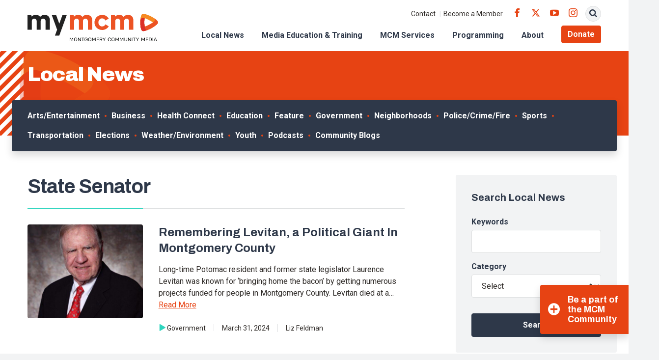

--- FILE ---
content_type: text/html; charset=UTF-8
request_url: https://www.mymcmedia.org/tag/state-senator/
body_size: 15960
content:
<!DOCTYPE html>
<html lang="en" class="no-js">

<head>
  <meta charset="utf-8">
  <meta name="viewport" content="width=device-width, initial-scale=1, shrink-to-fit=no">
  <meta name="format-detection" content="telephone=no">

  <link rel="apple-touch-icon" sizes="180x180" href="https://s38408.pcdn.co/wp-content/themes/mymcmedia/src/favicons/apple-touch-icon.png">
  <link rel="icon" type="image/png" sizes="32x32" href="https://s38408.pcdn.co/wp-content/themes/mymcmedia/src/favicons/favicon-32x32.png">
  <link rel="icon" type="image/png" sizes="16x16" href="https://s38408.pcdn.co/wp-content/themes/mymcmedia/src/favicons/favicon-16x16.png">
  <link rel="shortcut icon" href="https://s38408.pcdn.co/wp-content/themes/mymcmedia/src/favicons/favicon.ico">
  <link rel="manifest" href="https://s38408.pcdn.co/wp-content/themes/mymcmedia/src/favicons/site.webmanifest">
  <link rel="mask-icon" href="https://s38408.pcdn.co/wp-content/themes/mymcmedia/src/favicons/safari-pinned-tab.svg" color="#E74313">
  <meta name="msapplication-TileImage" content="https://s38408.pcdn.co/wp-content/themes/mymcmedia/src/favicons/mstile-150x150.png">
  <meta name="msapplication-TileColor" content="#ffffff">
  <meta name="theme-color" content="#ffffff">

  <!-- Google Analytics -->
  <script>
    (function(i, s, o, g, r, a, m) {
      i['GoogleAnalyticsObject'] = r;
      i[r] = i[r] || function() {
        (i[r].q = i[r].q || []).push(arguments)
      }, i[r].l = 1 * new Date();
      a = s.createElement(o),
        m = s.getElementsByTagName(o)[0];
      a.async = 1;
      a.src = g;
      m.parentNode.insertBefore(a, m)
    })(window, document, 'script', '//www.google-analytics.com/analytics.js', 'ga');

    ga('create', 'UA-24746278-1', 'auto');
    ga('send', 'pageview');
  </script>

  <meta name='robots' content='index, follow, max-image-preview:large, max-snippet:-1, max-video-preview:-1' />
	<style>img:is([sizes="auto" i], [sizes^="auto," i]) { contain-intrinsic-size: 3000px 1500px }</style>
	
	<!-- This site is optimized with the Yoast SEO Premium plugin v26.8 (Yoast SEO v26.8) - https://yoast.com/product/yoast-seo-premium-wordpress/ -->
	<title>State Senator Archives - Montgomery Community Media</title>
	<link rel="canonical" href="https://www.mymcmedia.org/tag/state-senator/" />
	<meta property="og:locale" content="en_US" />
	<meta property="og:type" content="article" />
	<meta property="og:title" content="State Senator Archives" />
	<meta property="og:url" content="https://www.mymcmedia.org/tag/state-senator/" />
	<meta property="og:site_name" content="Montgomery Community Media" />
	<meta name="twitter:card" content="summary_large_image" />
	<script type="application/ld+json" class="yoast-schema-graph">{"@context":"https://schema.org","@graph":[{"@type":"CollectionPage","@id":"https://www.mymcmedia.org/tag/state-senator/","url":"https://www.mymcmedia.org/tag/state-senator/","name":"State Senator Archives - Montgomery Community Media","isPartOf":{"@id":"https://www.mymcmedia.org/#website"},"primaryImageOfPage":{"@id":"https://www.mymcmedia.org/tag/state-senator/#primaryimage"},"image":{"@id":"https://www.mymcmedia.org/tag/state-senator/#primaryimage"},"thumbnailUrl":"https://s38408.pcdn.co/wp-content/uploads/2024/03/image-6.jpeg","breadcrumb":{"@id":"https://www.mymcmedia.org/tag/state-senator/#breadcrumb"},"inLanguage":"en-US"},{"@type":"ImageObject","inLanguage":"en-US","@id":"https://www.mymcmedia.org/tag/state-senator/#primaryimage","url":"https://s38408.pcdn.co/wp-content/uploads/2024/03/image-6.jpeg","contentUrl":"https://s38408.pcdn.co/wp-content/uploads/2024/03/image-6.jpeg","width":500,"height":500},{"@type":"BreadcrumbList","@id":"https://www.mymcmedia.org/tag/state-senator/#breadcrumb","itemListElement":[{"@type":"ListItem","position":1,"name":"Home","item":"https://www.mymcmedia.org/"},{"@type":"ListItem","position":2,"name":"State Senator"}]},{"@type":"WebSite","@id":"https://www.mymcmedia.org/#website","url":"https://www.mymcmedia.org/","name":"Montgomery Community Media","description":"Indpendent, nonprofit organization providing access to public meda to Montgomery County residents.","potentialAction":[{"@type":"SearchAction","target":{"@type":"EntryPoint","urlTemplate":"https://www.mymcmedia.org/?s={search_term_string}"},"query-input":{"@type":"PropertyValueSpecification","valueRequired":true,"valueName":"search_term_string"}}],"inLanguage":"en-US"}]}</script>
	<!-- / Yoast SEO Premium plugin. -->


<link rel='dns-prefetch' href='//www.googletagmanager.com' />
<link rel='dns-prefetch' href='//fonts.googleapis.com' />
<link rel="alternate" type="application/rss+xml" title="Montgomery Community Media &raquo; State Senator Tag Feed" href="https://www.mymcmedia.org/tag/state-senator/feed/" />
<script type="text/javascript">
/* <![CDATA[ */
window._wpemojiSettings = {"baseUrl":"https:\/\/s.w.org\/images\/core\/emoji\/16.0.1\/72x72\/","ext":".png","svgUrl":"https:\/\/s.w.org\/images\/core\/emoji\/16.0.1\/svg\/","svgExt":".svg","source":{"concatemoji":"https:\/\/s38408.pcdn.co\/wp-includes\/js\/wp-emoji-release.min.js?ver=6.8.3"}};
/*! This file is auto-generated */
!function(s,n){var o,i,e;function c(e){try{var t={supportTests:e,timestamp:(new Date).valueOf()};sessionStorage.setItem(o,JSON.stringify(t))}catch(e){}}function p(e,t,n){e.clearRect(0,0,e.canvas.width,e.canvas.height),e.fillText(t,0,0);var t=new Uint32Array(e.getImageData(0,0,e.canvas.width,e.canvas.height).data),a=(e.clearRect(0,0,e.canvas.width,e.canvas.height),e.fillText(n,0,0),new Uint32Array(e.getImageData(0,0,e.canvas.width,e.canvas.height).data));return t.every(function(e,t){return e===a[t]})}function u(e,t){e.clearRect(0,0,e.canvas.width,e.canvas.height),e.fillText(t,0,0);for(var n=e.getImageData(16,16,1,1),a=0;a<n.data.length;a++)if(0!==n.data[a])return!1;return!0}function f(e,t,n,a){switch(t){case"flag":return n(e,"\ud83c\udff3\ufe0f\u200d\u26a7\ufe0f","\ud83c\udff3\ufe0f\u200b\u26a7\ufe0f")?!1:!n(e,"\ud83c\udde8\ud83c\uddf6","\ud83c\udde8\u200b\ud83c\uddf6")&&!n(e,"\ud83c\udff4\udb40\udc67\udb40\udc62\udb40\udc65\udb40\udc6e\udb40\udc67\udb40\udc7f","\ud83c\udff4\u200b\udb40\udc67\u200b\udb40\udc62\u200b\udb40\udc65\u200b\udb40\udc6e\u200b\udb40\udc67\u200b\udb40\udc7f");case"emoji":return!a(e,"\ud83e\udedf")}return!1}function g(e,t,n,a){var r="undefined"!=typeof WorkerGlobalScope&&self instanceof WorkerGlobalScope?new OffscreenCanvas(300,150):s.createElement("canvas"),o=r.getContext("2d",{willReadFrequently:!0}),i=(o.textBaseline="top",o.font="600 32px Arial",{});return e.forEach(function(e){i[e]=t(o,e,n,a)}),i}function t(e){var t=s.createElement("script");t.src=e,t.defer=!0,s.head.appendChild(t)}"undefined"!=typeof Promise&&(o="wpEmojiSettingsSupports",i=["flag","emoji"],n.supports={everything:!0,everythingExceptFlag:!0},e=new Promise(function(e){s.addEventListener("DOMContentLoaded",e,{once:!0})}),new Promise(function(t){var n=function(){try{var e=JSON.parse(sessionStorage.getItem(o));if("object"==typeof e&&"number"==typeof e.timestamp&&(new Date).valueOf()<e.timestamp+604800&&"object"==typeof e.supportTests)return e.supportTests}catch(e){}return null}();if(!n){if("undefined"!=typeof Worker&&"undefined"!=typeof OffscreenCanvas&&"undefined"!=typeof URL&&URL.createObjectURL&&"undefined"!=typeof Blob)try{var e="postMessage("+g.toString()+"("+[JSON.stringify(i),f.toString(),p.toString(),u.toString()].join(",")+"));",a=new Blob([e],{type:"text/javascript"}),r=new Worker(URL.createObjectURL(a),{name:"wpTestEmojiSupports"});return void(r.onmessage=function(e){c(n=e.data),r.terminate(),t(n)})}catch(e){}c(n=g(i,f,p,u))}t(n)}).then(function(e){for(var t in e)n.supports[t]=e[t],n.supports.everything=n.supports.everything&&n.supports[t],"flag"!==t&&(n.supports.everythingExceptFlag=n.supports.everythingExceptFlag&&n.supports[t]);n.supports.everythingExceptFlag=n.supports.everythingExceptFlag&&!n.supports.flag,n.DOMReady=!1,n.readyCallback=function(){n.DOMReady=!0}}).then(function(){return e}).then(function(){var e;n.supports.everything||(n.readyCallback(),(e=n.source||{}).concatemoji?t(e.concatemoji):e.wpemoji&&e.twemoji&&(t(e.twemoji),t(e.wpemoji)))}))}((window,document),window._wpemojiSettings);
/* ]]> */
</script>
<style id='wp-emoji-styles-inline-css' type='text/css'>

	img.wp-smiley, img.emoji {
		display: inline !important;
		border: none !important;
		box-shadow: none !important;
		height: 1em !important;
		width: 1em !important;
		margin: 0 0.07em !important;
		vertical-align: -0.1em !important;
		background: none !important;
		padding: 0 !important;
	}
</style>
<link rel='stylesheet' id='wp-block-library-css' href='https://s38408.pcdn.co/wp-includes/css/dist/block-library/style.min.css?ver=6.8.3' type='text/css' media='all' />
<style id='classic-theme-styles-inline-css' type='text/css'>
/*! This file is auto-generated */
.wp-block-button__link{color:#fff;background-color:#32373c;border-radius:9999px;box-shadow:none;text-decoration:none;padding:calc(.667em + 2px) calc(1.333em + 2px);font-size:1.125em}.wp-block-file__button{background:#32373c;color:#fff;text-decoration:none}
</style>
<style id='widget-for-eventbrite-api-display-eventbrite-events-style-inline-css' type='text/css'>


</style>
<style id='global-styles-inline-css' type='text/css'>
:root{--wp--preset--aspect-ratio--square: 1;--wp--preset--aspect-ratio--4-3: 4/3;--wp--preset--aspect-ratio--3-4: 3/4;--wp--preset--aspect-ratio--3-2: 3/2;--wp--preset--aspect-ratio--2-3: 2/3;--wp--preset--aspect-ratio--16-9: 16/9;--wp--preset--aspect-ratio--9-16: 9/16;--wp--preset--color--black: #000000;--wp--preset--color--cyan-bluish-gray: #abb8c3;--wp--preset--color--white: #ffffff;--wp--preset--color--pale-pink: #f78da7;--wp--preset--color--vivid-red: #cf2e2e;--wp--preset--color--luminous-vivid-orange: #ff6900;--wp--preset--color--luminous-vivid-amber: #fcb900;--wp--preset--color--light-green-cyan: #7bdcb5;--wp--preset--color--vivid-green-cyan: #00d084;--wp--preset--color--pale-cyan-blue: #8ed1fc;--wp--preset--color--vivid-cyan-blue: #0693e3;--wp--preset--color--vivid-purple: #9b51e0;--wp--preset--gradient--vivid-cyan-blue-to-vivid-purple: linear-gradient(135deg,rgba(6,147,227,1) 0%,rgb(155,81,224) 100%);--wp--preset--gradient--light-green-cyan-to-vivid-green-cyan: linear-gradient(135deg,rgb(122,220,180) 0%,rgb(0,208,130) 100%);--wp--preset--gradient--luminous-vivid-amber-to-luminous-vivid-orange: linear-gradient(135deg,rgba(252,185,0,1) 0%,rgba(255,105,0,1) 100%);--wp--preset--gradient--luminous-vivid-orange-to-vivid-red: linear-gradient(135deg,rgba(255,105,0,1) 0%,rgb(207,46,46) 100%);--wp--preset--gradient--very-light-gray-to-cyan-bluish-gray: linear-gradient(135deg,rgb(238,238,238) 0%,rgb(169,184,195) 100%);--wp--preset--gradient--cool-to-warm-spectrum: linear-gradient(135deg,rgb(74,234,220) 0%,rgb(151,120,209) 20%,rgb(207,42,186) 40%,rgb(238,44,130) 60%,rgb(251,105,98) 80%,rgb(254,248,76) 100%);--wp--preset--gradient--blush-light-purple: linear-gradient(135deg,rgb(255,206,236) 0%,rgb(152,150,240) 100%);--wp--preset--gradient--blush-bordeaux: linear-gradient(135deg,rgb(254,205,165) 0%,rgb(254,45,45) 50%,rgb(107,0,62) 100%);--wp--preset--gradient--luminous-dusk: linear-gradient(135deg,rgb(255,203,112) 0%,rgb(199,81,192) 50%,rgb(65,88,208) 100%);--wp--preset--gradient--pale-ocean: linear-gradient(135deg,rgb(255,245,203) 0%,rgb(182,227,212) 50%,rgb(51,167,181) 100%);--wp--preset--gradient--electric-grass: linear-gradient(135deg,rgb(202,248,128) 0%,rgb(113,206,126) 100%);--wp--preset--gradient--midnight: linear-gradient(135deg,rgb(2,3,129) 0%,rgb(40,116,252) 100%);--wp--preset--font-size--small: 13px;--wp--preset--font-size--medium: 20px;--wp--preset--font-size--large: 36px;--wp--preset--font-size--x-large: 42px;--wp--preset--spacing--20: 0.44rem;--wp--preset--spacing--30: 0.67rem;--wp--preset--spacing--40: 1rem;--wp--preset--spacing--50: 1.5rem;--wp--preset--spacing--60: 2.25rem;--wp--preset--spacing--70: 3.38rem;--wp--preset--spacing--80: 5.06rem;--wp--preset--shadow--natural: 6px 6px 9px rgba(0, 0, 0, 0.2);--wp--preset--shadow--deep: 12px 12px 50px rgba(0, 0, 0, 0.4);--wp--preset--shadow--sharp: 6px 6px 0px rgba(0, 0, 0, 0.2);--wp--preset--shadow--outlined: 6px 6px 0px -3px rgba(255, 255, 255, 1), 6px 6px rgba(0, 0, 0, 1);--wp--preset--shadow--crisp: 6px 6px 0px rgba(0, 0, 0, 1);}:where(.is-layout-flex){gap: 0.5em;}:where(.is-layout-grid){gap: 0.5em;}body .is-layout-flex{display: flex;}.is-layout-flex{flex-wrap: wrap;align-items: center;}.is-layout-flex > :is(*, div){margin: 0;}body .is-layout-grid{display: grid;}.is-layout-grid > :is(*, div){margin: 0;}:where(.wp-block-columns.is-layout-flex){gap: 2em;}:where(.wp-block-columns.is-layout-grid){gap: 2em;}:where(.wp-block-post-template.is-layout-flex){gap: 1.25em;}:where(.wp-block-post-template.is-layout-grid){gap: 1.25em;}.has-black-color{color: var(--wp--preset--color--black) !important;}.has-cyan-bluish-gray-color{color: var(--wp--preset--color--cyan-bluish-gray) !important;}.has-white-color{color: var(--wp--preset--color--white) !important;}.has-pale-pink-color{color: var(--wp--preset--color--pale-pink) !important;}.has-vivid-red-color{color: var(--wp--preset--color--vivid-red) !important;}.has-luminous-vivid-orange-color{color: var(--wp--preset--color--luminous-vivid-orange) !important;}.has-luminous-vivid-amber-color{color: var(--wp--preset--color--luminous-vivid-amber) !important;}.has-light-green-cyan-color{color: var(--wp--preset--color--light-green-cyan) !important;}.has-vivid-green-cyan-color{color: var(--wp--preset--color--vivid-green-cyan) !important;}.has-pale-cyan-blue-color{color: var(--wp--preset--color--pale-cyan-blue) !important;}.has-vivid-cyan-blue-color{color: var(--wp--preset--color--vivid-cyan-blue) !important;}.has-vivid-purple-color{color: var(--wp--preset--color--vivid-purple) !important;}.has-black-background-color{background-color: var(--wp--preset--color--black) !important;}.has-cyan-bluish-gray-background-color{background-color: var(--wp--preset--color--cyan-bluish-gray) !important;}.has-white-background-color{background-color: var(--wp--preset--color--white) !important;}.has-pale-pink-background-color{background-color: var(--wp--preset--color--pale-pink) !important;}.has-vivid-red-background-color{background-color: var(--wp--preset--color--vivid-red) !important;}.has-luminous-vivid-orange-background-color{background-color: var(--wp--preset--color--luminous-vivid-orange) !important;}.has-luminous-vivid-amber-background-color{background-color: var(--wp--preset--color--luminous-vivid-amber) !important;}.has-light-green-cyan-background-color{background-color: var(--wp--preset--color--light-green-cyan) !important;}.has-vivid-green-cyan-background-color{background-color: var(--wp--preset--color--vivid-green-cyan) !important;}.has-pale-cyan-blue-background-color{background-color: var(--wp--preset--color--pale-cyan-blue) !important;}.has-vivid-cyan-blue-background-color{background-color: var(--wp--preset--color--vivid-cyan-blue) !important;}.has-vivid-purple-background-color{background-color: var(--wp--preset--color--vivid-purple) !important;}.has-black-border-color{border-color: var(--wp--preset--color--black) !important;}.has-cyan-bluish-gray-border-color{border-color: var(--wp--preset--color--cyan-bluish-gray) !important;}.has-white-border-color{border-color: var(--wp--preset--color--white) !important;}.has-pale-pink-border-color{border-color: var(--wp--preset--color--pale-pink) !important;}.has-vivid-red-border-color{border-color: var(--wp--preset--color--vivid-red) !important;}.has-luminous-vivid-orange-border-color{border-color: var(--wp--preset--color--luminous-vivid-orange) !important;}.has-luminous-vivid-amber-border-color{border-color: var(--wp--preset--color--luminous-vivid-amber) !important;}.has-light-green-cyan-border-color{border-color: var(--wp--preset--color--light-green-cyan) !important;}.has-vivid-green-cyan-border-color{border-color: var(--wp--preset--color--vivid-green-cyan) !important;}.has-pale-cyan-blue-border-color{border-color: var(--wp--preset--color--pale-cyan-blue) !important;}.has-vivid-cyan-blue-border-color{border-color: var(--wp--preset--color--vivid-cyan-blue) !important;}.has-vivid-purple-border-color{border-color: var(--wp--preset--color--vivid-purple) !important;}.has-vivid-cyan-blue-to-vivid-purple-gradient-background{background: var(--wp--preset--gradient--vivid-cyan-blue-to-vivid-purple) !important;}.has-light-green-cyan-to-vivid-green-cyan-gradient-background{background: var(--wp--preset--gradient--light-green-cyan-to-vivid-green-cyan) !important;}.has-luminous-vivid-amber-to-luminous-vivid-orange-gradient-background{background: var(--wp--preset--gradient--luminous-vivid-amber-to-luminous-vivid-orange) !important;}.has-luminous-vivid-orange-to-vivid-red-gradient-background{background: var(--wp--preset--gradient--luminous-vivid-orange-to-vivid-red) !important;}.has-very-light-gray-to-cyan-bluish-gray-gradient-background{background: var(--wp--preset--gradient--very-light-gray-to-cyan-bluish-gray) !important;}.has-cool-to-warm-spectrum-gradient-background{background: var(--wp--preset--gradient--cool-to-warm-spectrum) !important;}.has-blush-light-purple-gradient-background{background: var(--wp--preset--gradient--blush-light-purple) !important;}.has-blush-bordeaux-gradient-background{background: var(--wp--preset--gradient--blush-bordeaux) !important;}.has-luminous-dusk-gradient-background{background: var(--wp--preset--gradient--luminous-dusk) !important;}.has-pale-ocean-gradient-background{background: var(--wp--preset--gradient--pale-ocean) !important;}.has-electric-grass-gradient-background{background: var(--wp--preset--gradient--electric-grass) !important;}.has-midnight-gradient-background{background: var(--wp--preset--gradient--midnight) !important;}.has-small-font-size{font-size: var(--wp--preset--font-size--small) !important;}.has-medium-font-size{font-size: var(--wp--preset--font-size--medium) !important;}.has-large-font-size{font-size: var(--wp--preset--font-size--large) !important;}.has-x-large-font-size{font-size: var(--wp--preset--font-size--x-large) !important;}
:where(.wp-block-post-template.is-layout-flex){gap: 1.25em;}:where(.wp-block-post-template.is-layout-grid){gap: 1.25em;}
:where(.wp-block-columns.is-layout-flex){gap: 2em;}:where(.wp-block-columns.is-layout-grid){gap: 2em;}
:root :where(.wp-block-pullquote){font-size: 1.5em;line-height: 1.6;}
</style>
<link rel='stylesheet' id='finalTilesGallery_stylesheet-css' href='https://s38408.pcdn.co/wp-content/plugins/final-tiles-grid-gallery-lite/scripts/ftg.css?ver=3.6.10' type='text/css' media='all' />
<link rel='stylesheet' id='fontawesome_stylesheet-css' href='https://s38408.pcdn.co/wp-content/plugins/final-tiles-grid-gallery-lite/fonts/font-awesome/css/font-awesome.min.css?ver=6.8.3' type='text/css' media='all' />
<link rel='stylesheet' id='wooslider-flexslider-css' href='https://s38408.pcdn.co/wp-content/plugins/wooslider/assets/css/flexslider.css?ver=2.0.1' type='text/css' media='all' />
<link rel='stylesheet' id='wooslider-common-css' href='https://s38408.pcdn.co/wp-content/plugins/wooslider/assets/css/style.css?ver=2.0.1' type='text/css' media='all' />
<link rel='stylesheet' id='widget-for-eventbrite-api-css' href='https://s38408.pcdn.co/wp-content/plugins/widget-for-eventbrite-api/frontend/css/frontend.css?ver=6.5.3' type='text/css' media='all' />
<link rel='stylesheet' id='google-fonts-css' href='https://fonts.googleapis.com/css2?family=Archivo:ital,wght@0,400;0,700;0,900;1,400;1,700;1,900&#038;family=Roboto:ital,wght@0,400;0,500;0,700;1,400;1,500;1,700&#038;display=swap' type='text/css' media='all' />
<link rel='stylesheet' id='icomoon-css' href='https://s38408.pcdn.co/wp-content/themes/mymcmedia/src/fonts/icomoon/style.css?ver=6.8.3' type='text/css' media='all' />
<link rel='stylesheet' id='style-css' href='https://s38408.pcdn.co/wp-content/themes/mymcmedia/dist/css/style.css?ver=20230307-214111' type='text/css' media='all' />
<link rel='stylesheet' id='simcal-qtip-css' href='https://s38408.pcdn.co/wp-content/plugins/google-calendar-events/assets/generated/vendor/jquery.qtip.min.css?ver=3.6.2' type='text/css' media='all' />
<link rel='stylesheet' id='simcal-default-calendar-grid-css' href='https://s38408.pcdn.co/wp-content/plugins/google-calendar-events/assets/generated/default-calendar-grid.min.css?ver=3.6.2' type='text/css' media='all' />
<link rel='stylesheet' id='simcal-default-calendar-list-css' href='https://s38408.pcdn.co/wp-content/plugins/google-calendar-events/assets/generated/default-calendar-list.min.css?ver=3.6.2' type='text/css' media='all' />
<script type="text/javascript" id="widget-for-eventbrite-api-display-eventbrite-events-script-js-extra">
/* <![CDATA[ */
var wfea_freemius = {"current_plan":"PLAN_NAME","can_use_premium_code":"","is_plan_silver":"","is_plan_gold":"","is_plan_platinum":""};
var wfea_controls_meta = {"common":{"free":[{"name":"wfea_limit","label":"Number of Events to Display","type":"number","args":{"default":5}},{"name":"wfea_order_by","label":"Event Sort Order","type":"select2","args":{"options":{"asc":"Ascending Date","desc":"Descending Date","created_asc":"Created Date \u2013 ascending","created_desc":"Created Date \u2013 descending","published_asc":"EB Published Ascending","published_desc":"EB Published Descending"}}}]},"display":{"free":[{"name":"wfea_booknow","label":"Book Now button"},{"name":"wfea_date","label":"Event Date\/Time in Heading","args":{"condition":{"wfea_layout!":"short_date"}}},{"name":"wfea_excerpt","label":"Excerpt of Event Summary"},{"name":"wfea_thumb","label":"Image Display"},{"name":"wfea_thumb_original","label":"High Resolution Image","args":{"condition":{"wfea_thumb":["true"]}}},{"name":"wfea_readmore","label":"Read More Link on Excerpt","args":{"condition":{"wfea_layout!":["cal","cal_list"]}}}]},"enabling":{"free":[{"name":"wfea_newtab","label":"Link to EB in New Tab","args":{"default":"","condition":{"wfea_layout!":["cal","cal_list"]}}}]},"filtering":[],"selection":{"free":[{"name":"wfea_status","label":"Event Status","type":"select2","args":{"options":{"live":"Live","started":"Started","ended":"Ended","canceled":"Canceled","draft":"Draft","all":"All"},"default":"live","multiple":"true"}}]},"settings":{"free":[{"name":"wfea_booknow_text","label":"Book Now Wording","type":"text","args":{"default":"Register >>"}},{"name":"wfea_css_class","label":"Custom CSS Class","type":"text"},{"name":"wfea_cssID","label":"Custom CSS ID","type":"text"},{"name":"wfea_thumb_align","label":"Image Alignment","type":"select2","args":{"options":{"eaw-alignleft":"Left","eaw-alignright":"Right","eaw-aligncenter":"Center"},"condition":{"wfea_layout":"widget"},"default":"eaw-alignright"}},{"name":"wfea_length","label":"Length of Description","type":"number"},{"name":"wfea_thumb_width","label":"Image Width","type":"number","args":{"condition":{"wfea_layout":"widget"},"default":350,"max":""}},{"name":"wfea_thumb_default","label":"Default Image","type":"text"},{"name":"wfea_readmore_text","label":"Read More Wording","type":"text","args":{"default":"Read More >>","condition":{"wfea_layout!":["cal","cal_list"]}}}]},"ajaxurl":"https:\/\/www.mymcmedia.org\/wp-admin\/admin-ajax.php","nonce":"b0ba8897ff"};
/* ]]> */
</script>
<script type="text/javascript" src="https://s38408.pcdn.co/wp-includes/js/jquery/jquery.min.js?ver=3.7.1" id="jquery-core-js"></script>
<script type="text/javascript" src="https://s38408.pcdn.co/wp-includes/js/jquery/jquery-migrate.min.js?ver=3.4.1" id="jquery-migrate-js"></script>
<script type="text/javascript" src="https://s38408.pcdn.co/wp-includes/js/jquery/ui/core.min.js?ver=1.13.3" id="jquery-ui-core-js"></script>
<script type="text/javascript" src="https://s38408.pcdn.co/wp-includes/js/jquery/ui/mouse.min.js?ver=1.13.3" id="jquery-ui-mouse-js"></script>
<script type="text/javascript" src="https://s38408.pcdn.co/wp-includes/js/jquery/ui/resizable.min.js?ver=1.13.3" id="jquery-ui-resizable-js"></script>
<script type="text/javascript" src="https://s38408.pcdn.co/wp-includes/js/jquery/ui/draggable.min.js?ver=1.13.3" id="jquery-ui-draggable-js"></script>
<script type="text/javascript" src="https://s38408.pcdn.co/wp-includes/js/jquery/ui/controlgroup.min.js?ver=1.13.3" id="jquery-ui-controlgroup-js"></script>
<script type="text/javascript" src="https://s38408.pcdn.co/wp-includes/js/jquery/ui/checkboxradio.min.js?ver=1.13.3" id="jquery-ui-checkboxradio-js"></script>
<script type="text/javascript" src="https://s38408.pcdn.co/wp-includes/js/jquery/ui/button.min.js?ver=1.13.3" id="jquery-ui-button-js"></script>
<script type="text/javascript" src="https://s38408.pcdn.co/wp-includes/js/jquery/ui/dialog.min.js?ver=1.13.3" id="jquery-ui-dialog-js"></script>
<script type="text/javascript" id="widget-for-eventbrite-api-js-extra">
/* <![CDATA[ */
var wfea_frontend = {"ajaxurl":"https:\/\/www.mymcmedia.org\/wp-admin\/admin-ajax.php","nonce":"cc5798d267"};
/* ]]> */
</script>
<script type="text/javascript" id="widget-for-eventbrite-api-js-before">
/* <![CDATA[ */
console.debug = function() {};
/* ]]> */
</script>
<script type="text/javascript" src="https://s38408.pcdn.co/wp-content/plugins/widget-for-eventbrite-api/frontend/js/frontend.js?ver=6.5.3" id="widget-for-eventbrite-api-js"></script>

<!-- Google tag (gtag.js) snippet added by Site Kit -->
<!-- Google Analytics snippet added by Site Kit -->
<!-- Google Ads snippet added by Site Kit -->
<script type="text/javascript" src="https://www.googletagmanager.com/gtag/js?id=GT-WKGP733" id="google_gtagjs-js" async></script>
<script type="text/javascript" id="google_gtagjs-js-after">
/* <![CDATA[ */
window.dataLayer = window.dataLayer || [];function gtag(){dataLayer.push(arguments);}
gtag("set","linker",{"domains":["www.mymcmedia.org"]});
gtag("js", new Date());
gtag("set", "developer_id.dZTNiMT", true);
gtag("config", "GT-WKGP733");
gtag("config", "AW-1005953353");
 window._googlesitekit = window._googlesitekit || {}; window._googlesitekit.throttledEvents = []; window._googlesitekit.gtagEvent = (name, data) => { var key = JSON.stringify( { name, data } ); if ( !! window._googlesitekit.throttledEvents[ key ] ) { return; } window._googlesitekit.throttledEvents[ key ] = true; setTimeout( () => { delete window._googlesitekit.throttledEvents[ key ]; }, 5 ); gtag( "event", name, { ...data, event_source: "site-kit" } ); }; 
/* ]]> */
</script>
<link rel="https://api.w.org/" href="https://www.mymcmedia.org/wp-json/" /><link rel="alternate" title="JSON" type="application/json" href="https://www.mymcmedia.org/wp-json/wp/v2/tags/21270" /><link rel="EditURI" type="application/rsd+xml" title="RSD" href="https://www.mymcmedia.org/xmlrpc.php?rsd" />
<meta name="generator" content="WordPress 6.8.3" />
<meta name="generator" content="Site Kit by Google 1.170.0" /><meta name="et-api-version" content="v1"><meta name="et-api-origin" content="https://www.mymcmedia.org"><link rel="https://theeventscalendar.com/" href="https://www.mymcmedia.org/wp-json/tribe/tickets/v1/" /><meta name="tec-api-version" content="v1"><meta name="tec-api-origin" content="https://www.mymcmedia.org"><link rel="alternate" href="https://www.mymcmedia.org/wp-json/tribe/events/v1/events/?tags=state-senator" />
<!-- Google Tag Manager snippet added by Site Kit -->
<script type="text/javascript">
/* <![CDATA[ */

			( function( w, d, s, l, i ) {
				w[l] = w[l] || [];
				w[l].push( {'gtm.start': new Date().getTime(), event: 'gtm.js'} );
				var f = d.getElementsByTagName( s )[0],
					j = d.createElement( s ), dl = l != 'dataLayer' ? '&l=' + l : '';
				j.async = true;
				j.src = 'https://www.googletagmanager.com/gtm.js?id=' + i + dl;
				f.parentNode.insertBefore( j, f );
			} )( window, document, 'script', 'dataLayer', 'GTM-P83JQ3F' );
			
/* ]]> */
</script>

<!-- End Google Tag Manager snippet added by Site Kit -->
		<style type="text/css" id="wp-custom-css">
			.page-id-867 .hero-form .gform_wrapper.gravity-theme .gform_footer {
  position: static;
  margin-top: 16px
}

.page-id-867 .hero-form .gform_footer.top_label {
  padding-left: 0 !important
}


.donation-form .section {
  background-color: #fff;
  display: initial;
  text-align: left;
  padding: 0
}

.donation-form .donation-form h3 {
  margin-top: 1.5rem
}

.donation-form select {
  background-color: #fff
}

.donation-form .radio input,
.page-id-1801 .donation-form .checkbox input {
  margin-right: 6px
}

.donation-form #express-submit {
  color: #fff;
  background-color: #e74313;
  border-color: #e74313;
  display: inline-block;
  font-family: Roboto, sans-serif;
  font-weight: 600;
  text-align: center;
  text-decoration: none;
  vertical-align: middle;
  user-select: none;
  border: .0625rem solid transparent;
  padding: .6875rem 1rem;
  font-size: 1rem;
  line-height: 1.5;
  border-radius: .25rem;
  transition: color .15s ease-in-out, background-color .15s ease-in-out, border-color .15s ease-in-out, box-shadow .15s ease-in-out;
  margin-top: 24px;
}

.donation-form #express-submit:hover {
  color: #fff;
  background-color: #ed6a25;
  border-color: #ed6a25;
}

.studio-rentals-form #field_7_6 {
  margin-top: 1rem;
}

.studio-rentals-form #input_7_6 {
  background-color: #434c5c;
  padding: .65972rem 1rem;
  border-radius: .25rem;
  min-height: 200px;
}

.studio-rentals-form #field_7_11 {
  margin-top: 1rem;
}

.studio-rentals-form #input_7_11 {
  height: 48px;
  display: flex;
  align-items: center;
  background-color: #434c5c;
  padding: .65972rem 1rem;
  border-radius: .25rem;
}

.studio-rentals-form #input_7_11 .gchoice {
  display: inline-block;
  margin-right: 1rem;
}

.studio-rentals-form #input_7_5 {
  min-height: 200px;
}		</style>
		</head>

<body class="archive tag tag-state-senator tag-21270 wp-theme-mymcmedia tribe-no-js tec-no-tickets-on-recurring tec-no-rsvp-on-recurring tribe-theme-mymcmedia">
  <div id="page" class="hfeed site">
    <a class="skip-link sr-only sr-only-focusable" href="#content">Skip to content</a>

    
    <header id="header" class="site-header">
      <nav id="site-nav" class="navbar navbar-expand-lg site-navbar" aria-labelledby="site-nav-label">
        <div class="navbar-area-1">
          <div class="container">
            <h1 class="navbar-brand">
              <a rel="home" href="https://www.mymcmedia.org" itemprop="url">
                <img class="site-logo" src="https://s38408.pcdn.co/wp-content/themes/mymcmedia/src/img/site-logo.svg" alt="Montgomery Community Media logo">
              </a>
            </h1>

            <button class="navbar-toggler" type="button" data-toggle="collapse" data-target="#navbarNav" aria-controls="navbarNav" aria-expanded="false" aria-label="Toggle navigation">
              <span class="navbar-toggler-icon"></span>
            </button>
          </div>
        </div>

        <div class="navbar-area-2">
          <div class="container navbar-nav-container">
            <h2 id="site-nav-label" class="sr-only">Main Navigation</h2>

            <div id="navbarNav" class="collapse navbar-collapse">
              <div class="navbar-nav-wrap">
                                  <ul class="navbar-nav">
                                          <li class="nav-item has-sub-menu has-full-dropdown">

                                                  <a class="nav-link" href="https://www.mymcmedia.org/local-news/" target="_self">
                            Local News                            <span class="sub-menu-toggler"></span>                          </a>
                        
                                                  <div class="dropdown">
                            <div class="dropdown-inner">
                                                              <h6 class="sub-menu-heading">Local News Categories</h6>
                              
                              <ul class="sub-menu sub-menu-categories">

                                                                    <li>
                                      <a href="https://www.mymcmedia.org/category/arts/" target="_self">
                                        <img width="100" height="100" src="https://s38408.pcdn.co/wp-content/uploads/2021/06/art-thumbnail.jpg" class="attachment-thumbnail size-thumbnail" alt="" decoding="async" />                                        Arts/Entertainment                                      </a>
                                    </li>
                                                                    <li>
                                      <a href="https://www.mymcmedia.org/category/business/" target="_self">
                                        <img width="100" height="100" src="https://s38408.pcdn.co/wp-content/uploads/2021/06/business-thumbnail.jpg" class="attachment-thumbnail size-thumbnail" alt="" decoding="async" />                                        Business                                      </a>
                                    </li>
                                                                    <li>
                                      <a href="https://www.mymcmedia.org/category/education/" target="_self">
                                        <img width="100" height="100" src="https://s38408.pcdn.co/wp-content/uploads/2021/06/education-thumbnail.jpg" class="attachment-thumbnail size-thumbnail" alt="" decoding="async" />                                        Education                                      </a>
                                    </li>
                                                                    <li>
                                      <a href="https://www.mymcmedia.org/category/government/" target="_self">
                                        <img width="100" height="100" src="https://s38408.pcdn.co/wp-content/uploads/2021/06/government-thumbnail.jpg" class="attachment-thumbnail size-thumbnail" alt="" decoding="async" />                                        Government                                      </a>
                                    </li>
                                                                    <li>
                                      <a href="https://www.mymcmedia.org/mcm-health-connect/" target="_self">
                                        <img width="100" height="100" src="https://s38408.pcdn.co/wp-content/uploads/2021/06/covid-thumbnail.jpg" class="attachment-thumbnail size-thumbnail" alt="" decoding="async" />                                        Health Connect                                      </a>
                                    </li>
                                                                    <li>
                                      <a href="https://www.mymcmedia.org/hola-montgomery/" target="_self">
                                        <img width="100" height="100" src="https://s38408.pcdn.co/wp-content/uploads/2021/06/hola-montgomery-thumbnail.jpg" class="attachment-thumbnail size-thumbnail" alt="" decoding="async" />                                        Hola Montgomery                                      </a>
                                    </li>
                                                                    <li>
                                      <a href="https://www.mymcmedia.org/category/police-and-fire/" target="_self">
                                        <img width="100" height="100" src="https://s38408.pcdn.co/wp-content/uploads/2021/06/police-thumbnail.jpg" class="attachment-thumbnail size-thumbnail" alt="" decoding="async" />                                        Police/Crime/Fire                                      </a>
                                    </li>
                                                                    <li>
                                      <a href="https://www.mymcmedia.org/category/sports/" target="_self">
                                        <img width="100" height="100" src="https://s38408.pcdn.co/wp-content/uploads/2021/06/sports-thumbnail.jpg" class="attachment-thumbnail size-thumbnail" alt="" decoding="async" />                                        Sports                                      </a>
                                    </li>
                                                                    <li>
                                      <a href="https://www.mymcmedia.org/category/transportation/" target="_self">
                                        <img width="100" height="100" src="https://s38408.pcdn.co/wp-content/uploads/2021/06/transportation-thumbnail.jpg" class="attachment-thumbnail size-thumbnail" alt="" decoding="async" />                                        Transportation                                      </a>
                                    </li>
                                                                    <li>
                                      <a href="https://www.mymcmedia.org/category/vote/" target="_self">
                                        <img width="100" height="100" src="https://s38408.pcdn.co/wp-content/uploads/2021/11/vote-thumbnail.jpg" class="attachment-thumbnail size-thumbnail" alt="" decoding="async" />                                        Elections                                      </a>
                                    </li>
                                                                    <li>
                                      <a href="https://www.mymcmedia.org/category/weather-environment/" target="_self">
                                        <img width="100" height="100" src="https://s38408.pcdn.co/wp-content/uploads/2021/09/tree-four-season-collage-picture-id1287244794.jpg" class="attachment-thumbnail size-thumbnail" alt="" decoding="async" />                                        Weather/Environment                                      </a>
                                    </li>
                                                                    <li>
                                      <a href="https://www.mymcmedia.org/category/youth/" target="_self">
                                        <img width="100" height="100" src="https://s38408.pcdn.co/wp-content/uploads/2021/11/youth-thumbnail.jpg" class="attachment-thumbnail size-thumbnail" alt="" decoding="async" />                                        Youth                                      </a>
                                    </li>
                                                                    <li>
                                      <a href="https://www.mymcmedia.org/community-blogs/" target="_self">
                                        <img width="100" height="100" src="https://s38408.pcdn.co/wp-content/uploads/2021/06/community-thumbnail.jpg" class="attachment-thumbnail size-thumbnail" alt="" decoding="async" />                                        Community Blogs                                      </a>
                                    </li>
                                                                    <li>
                                      <a href="https://www.mymcmedia.org/upcoming-events/" target="_self">
                                        <img width="100" height="100" src="https://s38408.pcdn.co/wp-content/uploads/2025/11/upcoming-events-thumbnail.png" class="attachment-thumbnail size-thumbnail" alt="" decoding="async" />                                        Upcoming Events                                      </a>
                                    </li>
                                
                              </ul>
                            </div>
                          </div>

                        
                      </li>
                                          <li class="nav-item has-sub-menu has-full-dropdown">

                                                  <a class="nav-link" href="https://www.mymcmedia.org/media-education-training/" target="_self">
                            Media Education &amp; Training                            <span class="sub-menu-toggler"></span>                          </a>
                        
                        
                          <div class="dropdown">
                            <div class="dropdown-inner">
                              <div class="row">

                                                                    <div class="col-12 col-md-6 col-lg-4 mb-4 mb-lg-0">
                                      <a href="/classes" target="_self">
                                        <div class="menu-imgbox">
                                          <div class="imgbox-img">
                                            <img width="448" height="252" src="https://s38408.pcdn.co/wp-content/uploads/2023/03/video-camera-16x9-1-448x252.jpg" class="attachment-448x252_crop size-448x252_crop" alt="" decoding="async" fetchpriority="high" srcset="https://s38408.pcdn.co/wp-content/uploads/2023/03/video-camera-16x9-1-448x252.jpg 448w, https://s38408.pcdn.co/wp-content/uploads/2023/03/video-camera-16x9-1-300x169.jpg 300w, https://s38408.pcdn.co/wp-content/uploads/2023/03/video-camera-16x9-1-1024x576.jpg 1024w, https://s38408.pcdn.co/wp-content/uploads/2023/03/video-camera-16x9-1-768x432.jpg 768w, https://s38408.pcdn.co/wp-content/uploads/2023/03/video-camera-16x9-1-688x387.jpg 688w, https://s38408.pcdn.co/wp-content/uploads/2023/03/video-camera-16x9-1.jpg 1200w" sizes="(max-width: 448px) 100vw, 448px" />                                          </div>

                                          <span class="h4 imgbox-text">Classes, Programs and Events</span>
                                        </div>
                                      </a>
                                    </div>
                                                                    <div class="col-12 col-md-6 col-lg-4 mb-4 mb-lg-0">
                                      <a href="/media-education-training/membership" target="_self">
                                        <div class="menu-imgbox">
                                          <div class="imgbox-img">
                                            <img width="448" height="252" src="https://s38408.pcdn.co/wp-content/uploads/2023/03/group-huddle-16x9-1-448x252.jpg" class="attachment-448x252_crop size-448x252_crop" alt="" decoding="async" srcset="https://s38408.pcdn.co/wp-content/uploads/2023/03/group-huddle-16x9-1-448x252.jpg 448w, https://s38408.pcdn.co/wp-content/uploads/2023/03/group-huddle-16x9-1-300x169.jpg 300w, https://s38408.pcdn.co/wp-content/uploads/2023/03/group-huddle-16x9-1-1024x576.jpg 1024w, https://s38408.pcdn.co/wp-content/uploads/2023/03/group-huddle-16x9-1-768x432.jpg 768w, https://s38408.pcdn.co/wp-content/uploads/2023/03/group-huddle-16x9-1-688x387.jpg 688w, https://s38408.pcdn.co/wp-content/uploads/2023/03/group-huddle-16x9-1.jpg 1200w" sizes="(max-width: 448px) 100vw, 448px" />                                          </div>

                                          <span class="h4 imgbox-text">Membership</span>
                                        </div>
                                      </a>
                                    </div>
                                
                                <div class="col-12 col-lg-4">
                                  <ul class="sub-menu">

                                                                                                                  <li>
                                          <a href="https://www.mymcmedia.org/classes/" target="_self">
                                            Classes &amp; Programs                                          </a>
                                        </li>
                                                                                                                                                        <li>
                                          <a href="/training-videos" target="_self">
                                            Training Videos                                          </a>
                                        </li>
                                                                                                                                                        <li>
                                          <a href="https://www.mymcmedia.org/media-education-training/doing-business-with-mcm/" target="_self">
                                            Produce a Show for MCM                                          </a>
                                        </li>
                                                                                                                                                        <li>
                                          <a href="https://www.mymcmedia.org/media-education-training/our-impact/" target="_self">
                                            Our Impact                                          </a>
                                        </li>
                                                                          
                                  </ul>
                                </div>

                              </div>
                            </div>
                          </div>

                        
                      </li>
                                          <li class="nav-item has-sub-menu">

                                                  <a class="nav-link" href="https://www.mymcmedia.org/services" target="_self">
                            MCM Services                            <span class="sub-menu-toggler"></span>                          </a>
                        
                                                  <div class="dropdown">
                            <div class="dropdown-inner">
                              <ul class="sub-menu">

                                                                                                      <li>
                                      <a href="https://www.mymcmedia.org/services/production-services/" target="_self">
                                        Production Services                                      </a>
                                    </li>
                                                                                                                                        <li>
                                      <a href="https://www.mymcmedia.org/studio-rentals/" target="_self">
                                        Studio Rentals                                      </a>
                                    </li>
                                                                                                                                        <li>
                                      <a href="https://www.mymcmedia.org/community-blogs/" target="_self">
                                        Community Blogs                                      </a>
                                    </li>
                                                                  
                              </ul>
                            </div>
                          </div>

                        
                      </li>
                                          <li class="nav-item has-sub-menu">

                                                  <a class="nav-link" href="https://www.mymcmedia.org/channels/" target="_self">
                            Programming                            <span class="sub-menu-toggler"></span>                          </a>
                        
                                                  <div class="dropdown">
                            <div class="dropdown-inner">
                              <ul class="sub-menu">

                                                                                                      <li>
                                      <a href="https://www.mymcmedia.org/local-news/the-pulse-montgomery-county/" target="_self">
                                        The Pulse                                      </a>
                                    </li>
                                                                                                                                        <li>
                                      <a href="https://reflect-montgomerycommunitymedia.cablecast.tv/internetchannel/watch-now?site=1" target="_blank">
                                        Access 19                                      </a>
                                    </li>
                                                                                                                                        <li>
                                      <a href="https://reflect-montgomerycommunitymedia.cablecast.tv/internetchannel/watch-now?site=2" target="_blank">
                                        Montgomery Channel 21                                      </a>
                                    </li>
                                                                                                                                        <li>
                                      <a href="http://www.youtube.com/myMCMedia" target="_blank">
                                        YouTube Channel                                      </a>
                                    </li>
                                                                                                                                        <li>
                                      <a href="https://www.mymcmedia.org/category/podcasts/" target="_self">
                                        Podcasts                                      </a>
                                    </li>
                                                                  
                              </ul>
                            </div>
                          </div>

                        
                      </li>
                                          <li class="nav-item has-sub-menu">

                                                  <a class="nav-link" href="https://www.mymcmedia.org/about/" target="_self">
                            About                            <span class="sub-menu-toggler"></span>                          </a>
                        
                                                  <div class="dropdown">
                            <div class="dropdown-inner">
                              <ul class="sub-menu">

                                                                                                      <li>
                                      <a href="https://www.mymcmedia.org/management/" target="_self">
                                        Management                                      </a>
                                    </li>
                                                                                                                                        <li>
                                      <a href="https://www.mymcmedia.org/board-of-directors/" target="_self">
                                        Board of Directors                                      </a>
                                    </li>
                                                                                                                                        <li>
                                      <a href="https://www.mymcmedia.org/about/privacy-policy/" target="_self">
                                        Privacy Policy                                      </a>
                                    </li>
                                                                  
                              </ul>
                            </div>
                          </div>

                        
                      </li>
                    
                  </ul>
                
                
                                  <a class="btn btn-sm btn-primary text-nowrap" href="https://buy.stripe.com/7sI29oe1o2h14akcMS" target="_blank">
                    Donate                  </a>
                
                              </div>

              <div class="navbar-utility">
                <div class="site-search">
                  <div id="navbarSearch" class="collapse search-collapse">
                    <div class="search-body">
                      <form class="search-form" method="get" action="https://www.mymcmedia.org" role="search">
                        <label class="sr-only" for="search">Search for:</label>
                        <div class="input-group">
                          <input type="search" class="form-control search-field" placeholder="Search&hellip;" value="" name="s" id="search">
                          <div class="input-group-append">
                            <button type="submit" class="btn btn-primary search-submit"><span class="icon icon-search"></span><span class="sr-only">Search</span></button>
                          </div>
                        </div>
                      </form>
                    </div>
                  </div>
                </div>

                <ul id="menu-header" class="menu header-menu"><li id="menu-item-930" class="menu-item menu-item-type-post_type menu-item-object-page menu-item-930"><a href="https://www.mymcmedia.org/contact/">Contact</a></li>
<li id="menu-item-105929" class="menu-item menu-item-type-post_type menu-item-object-page menu-item-105929"><a href="https://www.mymcmedia.org/media-education-training/membership/">Become a Member</a></li>
</ul>
                <nav class="navbar-social">
                  <h6 class="navbar-social-title sr-only">Follow Us</h6>

                  <ul id="menu-social" class="nav navbar-social-nav"><li id="menu-item-812" class="menu-item menu-item-type-custom menu-item-object-custom menu-item-812"><a target="_blank" href="http://www.facebook.com/pages/Montgomery-Community-Media/116350138436607" title="Facebook" class="icon icon-facebook"><span class="sr-only">Facebook</span></a></li>
<li id="menu-item-931" class="menu-item menu-item-type-custom menu-item-object-custom menu-item-931"><a target="_blank" href="http://www.twitter.com/mymcmedia" title="Twitter" class="icon icon-x"><span class="sr-only">Twitter</span></a></li>
<li id="menu-item-932" class="menu-item menu-item-type-custom menu-item-object-custom menu-item-932"><a target="_blank" href="http://www.youtube.com/myMCMedia" title="YouTube" class="icon icon-youtube"><span class="sr-only">YouTube</span></a></li>
<li id="menu-item-933" class="menu-item menu-item-type-custom menu-item-object-custom menu-item-933"><a target="_blank" href="http://instagram.com/mymcmedia" title="Instagram" class="icon icon-instagram"><span class="sr-only">Instagram</span></a></li>
</ul>
                </nav>

                <button class="search-toggler collapsed" type="button" data-toggle="collapse" data-target="#navbarSearch" aria-controls="navbarSearch" aria-expanded="false" aria-label="Toggle search">
                  <span class="search-toggler-icon"></span>
                </button>
              </div>
            </div>
          </div>
        </div>
      </nav>
    </header>

    <div id="body" class="site-body">
<div id="banner" class="site-headline">
  <div class="container">
    <p class="h1 headline-title">Local News</p>

    <nav class="navbar navbar-expand-sm navbar-dark bg-secondary headline-navbar">
      <ul class="navbar-nav">

                  <li class="nav-item">
            <a class="nav-link" href="https://www.mymcmedia.org/category/arts/">
              Arts/Entertainment            </a>
          </li>
                  <li class="nav-item">
            <a class="nav-link" href="https://www.mymcmedia.org/category/business/">
              Business            </a>
          </li>
                  <li class="nav-item">
            <a class="nav-link" href="https://www.mymcmedia.org/category/health-connect/">
              Health Connect            </a>
          </li>
                  <li class="nav-item">
            <a class="nav-link" href="https://www.mymcmedia.org/category/education/">
              Education            </a>
          </li>
                  <li class="nav-item">
            <a class="nav-link" href="https://www.mymcmedia.org/category/feature/">
              Feature            </a>
          </li>
                  <li class="nav-item">
            <a class="nav-link" href="https://www.mymcmedia.org/category/government/">
              Government            </a>
          </li>
                  <li class="nav-item">
            <a class="nav-link" href="https://www.mymcmedia.org/category/neighborhoods/">
              Neighborhoods            </a>
          </li>
                  <li class="nav-item">
            <a class="nav-link" href="https://www.mymcmedia.org/category/police-crime-fire/">
              Police/Crime/Fire            </a>
          </li>
                  <li class="nav-item">
            <a class="nav-link" href="https://www.mymcmedia.org/category/sports/">
              Sports            </a>
          </li>
                  <li class="nav-item">
            <a class="nav-link" href="https://www.mymcmedia.org/category/transportation/">
              Transportation            </a>
          </li>
                  <li class="nav-item">
            <a class="nav-link" href="https://www.mymcmedia.org/category/elections/">
              Elections            </a>
          </li>
                  <li class="nav-item">
            <a class="nav-link" href="https://www.mymcmedia.org/category/weather-environment/">
              Weather/Environment            </a>
          </li>
                  <li class="nav-item">
            <a class="nav-link" href="https://www.mymcmedia.org/category/youth/">
              Youth            </a>
          </li>
                  <li class="nav-item">
            <a class="nav-link" href="https://www.mymcmedia.org/category/podcasts/">
              Podcasts            </a>
          </li>
                  <li class="nav-item">
            <a class="nav-link" href="https://www.mymcmedia.org/category/community-blogs/">
              Community Blogs            </a>
          </li>
        
      </ul>
    </nav>
  </div>
</div>

<div class="container">
  <div class="row">
    <div id="primary" class="content-area archive-content-area col-12 col-lg-8">
      <main id="content" class="site-content">
        <section class="feed feed-type-1">
                      <header class="feed-header">
              <h1 class="feed-title mb-0">State Senator</h1>

                          </header>
          
          
                      <div class="feed-body">

                              <article class="hentry entry feed-entry feed-entry-color-2ed5be">
                  <div class="row">
                    <div class="col-12 col-sm-6 col-md-4">
                      <a class="entry-thumbnail" rel="bookmark" href="https://www.mymcmedia.org/remembering-levitan-a-political-giant-in-montgomery-county/">
                                                  <img width="500" height="408" src="https://s38408.pcdn.co/wp-content/uploads/2024/03/image-6-500x408.jpeg" class="attachment-post-thumbnail size-post-thumbnail wp-post-image" alt="" decoding="async" />                                              </a>
                    </div>

                    <div class="col-12 col-sm-6 col-md-8 align-self-center">
                      <div class="entry-body">
                        <header class="entry-header">
                          <h2 class="h4 entry-title">
                            <a rel="bookmark" href="https://www.mymcmedia.org/remembering-levitan-a-political-giant-in-montgomery-county/">
                              Remembering Levitan, a Political Giant In Montgomery County                            </a>
                          </h2>
                        </header>

                        <div class="entry-summary">
                          <p>Long-time Potomac resident and former state legislator Laurence Levitan was known for ‘bringing home the bacon’ by getting numerous projects funded for people in Montgomery County. Levitan died at a&hellip; <a rel="bookmark" href="https://www.mymcmedia.org/remembering-levitan-a-political-giant-in-montgomery-county/">Read More</a></p>
                        </div>

                        <div class="entry-meta">
                          <span class="categories-links">
                            <a rel="category tag" href="https://www.mymcmedia.org/category/government/">
                              Government                            </a>
                          </span>

                          <span class="date">
                                                        <a rel="bookmark" href="/2024/03">
                              <time datetime="2024-03-31" class="entry-date">
                                <span class="month">March</span>
                                <span class="day">31</span><span class="comma">,</span>
                                <span class="year">2024</span>
                              </time>
                            </a>
                          </span>

                          <span class="author vcard">
                            <a rel="author" href="https://www.mymcmedia.org/author/lfeldman/" class="url fn n">
                              Liz Feldman                            </a>
                          </span>
                        </div>
                      </div>
                    </div>
                  </div>
                </article>
                              <article class="hentry entry feed-entry feed-entry-color-2ed5be">
                  <div class="row">
                    <div class="col-12 col-sm-6 col-md-4">
                      <a class="entry-thumbnail" rel="bookmark" href="https://www.mymcmedia.org/whos-your-state-senator/">
                                                  <img width="544" height="408" src="https://s38408.pcdn.co/wp-content/uploads/2022/02/MONTGOMERY-COUNTY-MAP-544x408.jpg" class="attachment-post-thumbnail size-post-thumbnail wp-post-image" alt="" decoding="async" loading="lazy" />                                              </a>
                    </div>

                    <div class="col-12 col-sm-6 col-md-8 align-self-center">
                      <div class="entry-body">
                        <header class="entry-header">
                          <h2 class="h4 entry-title">
                            <a rel="bookmark" href="https://www.mymcmedia.org/whos-your-state-senator/">
                              Who&#8217;s Your State Senator?                            </a>
                          </h2>
                        </header>

                        <div class="entry-summary">
                          <p>Marylanders began meeting to establish laws for their communities before we were even a state back in 1650. Today the group of lawmakers known as the Maryland State Senate meets&hellip; <a rel="bookmark" href="https://www.mymcmedia.org/whos-your-state-senator/">Read More</a></p>
                        </div>

                        <div class="entry-meta">
                          <span class="categories-links">
                            <a rel="category tag" href="https://www.mymcmedia.org/category/government/">
                              Government                            </a>
                          </span>

                          <span class="date">
                                                        <a rel="bookmark" href="/2022/02">
                              <time datetime="2022-02-25" class="entry-date">
                                <span class="month">February</span>
                                <span class="day">25</span><span class="comma">,</span>
                                <span class="year">2022</span>
                              </time>
                            </a>
                          </span>

                          <span class="author vcard">
                            <a rel="author" href="https://www.mymcmedia.org/author/fmurphy/" class="url fn n">
                              Fran Murphy                            </a>
                          </span>
                        </div>
                      </div>
                    </div>
                  </div>
                </article>
              
                              <style>
                  .feed-entry-color-2ed5be .entry-thumbnail:before {border-top-color: #2ed5be;}
.feed-entry-color-2ed5be .categories-links a:hover, .feed-entry-color-2ed5be .categories-links a:focus, .feed-entry-color-2ed5be .entry-meta .categories-links::before {color: #2ed5be;}
                </style>
              
            </div>

            
          
        </section>
      </main>
    </div>

    <div id="secondary" class="sidebar-area col-12 col-lg-4">
      <aside id="sidebar" class="site-sidebar">

        
        <section class="sidebar-search bg-light p-4 mb-4 rounded">
          <h2 class="h5">Search Local News</h2>

          <form method="get" action="https://www.mymcmedia.org" role="search">
            <div class="form-group">
              <label for="s">Keywords</label>
              <input class="form-control bg-white" type="text" name="s">
            </div>

            <div class="form-group">
              <label for="category_name">Category</label>
              <select class="custom-select bg-white" name="category_name" id="category_name">
                <option value="">Select</option>

                                  <option value="the-pulse" >
                    The Pulse                  </option>
                                  <option value="arts" >
                    Arts/Entertainment                  </option>
                                  <option value="business" >
                    Business                  </option>
                                  <option value="health-connect" >
                    Health Connect                  </option>
                                  <option value="education" >
                    Education                  </option>
                                  <option value="feature" >
                    Feature                  </option>
                                  <option value="government" >
                    Government                  </option>
                                  <option value="hola-montgomery" >
                    Hola Montgomery                  </option>
                                  <option value="neighborhoods" >
                    Neighborhoods                  </option>
                                  <option value="police-crime-fire" >
                    Police/Crime/Fire                  </option>
                                  <option value="sports" >
                    Sports                  </option>
                                  <option value="transportation" >
                    Transportation                  </option>
                                  <option value="elections" >
                    Elections                  </option>
                                  <option value="weather-environment" >
                    Weather/Environment                  </option>
                                  <option value="youth" >
                    Youth                  </option>
                                  <option value="podcasts" >
                    Podcasts                  </option>
                                  <option value="opinion" >
                    Opinion                  </option>
                                  <option value="community-blogs" >
                    Community Blogs                  </option>
                                  <option value="montgomery-community-media" >
                    Montgomery Community Media                  </option>
                                  <option value="access-voices" >
                    Access Voices                  </option>
                              </select>
            </div>

            <input type="hidden" name="post_type" value="post">

            <button type="submit" class="btn btn-block btn-secondary mt-4">Search</button>
          </form>
        </section>

                  <section class="sponsors sidebar-sponsors">
                          <h2 class="h6 sponsors-title text-center">
                Sponsors              </h2>
            
            <ul class="sponsor-list">

                              <li class="sponsor-item">

                                      <a href="https://www.creativemoco.com/" title="" target="_self">
                    
                    <img src="https://s38408.pcdn.co/wp-content/uploads/2021/06/ahcmc-300x75.png" alt="">

                                        </a>
                  
                  </a>
                </li>
                              <li class="sponsor-item">

                                      <a href="https://www.iworksmc.org/" title="" target="_self">
                    
                    <img src="https://s38408.pcdn.co/wp-content/uploads/2024/01/IW-Logo-Navy-600x300-1-300x150.png" alt="">

                                        </a>
                  
                  </a>
                </li>
                              <li class="sponsor-item">

                                      <a href="https://leadershipmontgomerymd.org/" title="" target="_self">
                    
                    <img src="https://s38408.pcdn.co/wp-content/uploads/2021/06/leadership-montgomery-300x62.png" alt="">

                                        </a>
                  
                  </a>
                </li>
                              <li class="sponsor-item">

                                      <a href="https://msac.org/" title="" target="_self">
                    
                    <img src="https://s38408.pcdn.co/wp-content/uploads/2021/11/sidebar-sponsor-MSAC-Color-Horizontal-text-300x99.png" alt="">

                                        </a>
                  
                  </a>
                </li>
                              <li class="sponsor-item">

                                      <a href="https://www3.mtb.com/personal" title="" target="_self">
                    
                    <img src="https://s38408.pcdn.co/wp-content/uploads/2021/11/MT_bank_logo_PNG11-300x55.png" alt="">

                                        </a>
                  
                  </a>
                </li>
                              <li class="sponsor-item">

                  
                    <img src="https://s38408.pcdn.co/wp-content/uploads/2021/11/sidebar-sponsor-MBA-GROWTH-600x204-1-300x102.png" alt="">

                    
                  </a>
                </li>
                              <li class="sponsor-item">

                                      <a href="https://thinkmoco.com/" title="" target="_self">
                    
                    <img src="https://s38408.pcdn.co/wp-content/uploads/2021/11/sidebar-sponsor-600x166-MCEDC_4C_HORIZONTAL1-300x83.png" alt="">

                                        </a>
                  
                  </a>
                </li>
                              <li class="sponsor-item">

                  
                    <img src="https://s38408.pcdn.co/wp-content/uploads/2021/11/sidebar-sponsor-SanfordDorisSlAVIN-Foundation-200x200.fw_1-600x204-1-300x102.png" alt="">

                    
                  </a>
                </li>
                              <li class="sponsor-item">

                                      <a href="https://takomaparkmd.gov/" title="" target="_self">
                    
                    <img src="https://s38408.pcdn.co/wp-content/uploads/2021/11/sidebar-sponsor-city-of-takoma-park-logo-300x100.png" alt="">

                                        </a>
                  
                  </a>
                </li>
                              <li class="sponsor-item">

                                      <a href="https://hifmc.org/" title="" target="_self">
                    
                    <img src="https://s38408.pcdn.co/wp-content/uploads/2022/07/cropped-HIF-logo.png" alt="">

                                        </a>
                  
                  </a>
                </li>
              
            </ul>
          </section>
        
      </aside>
    </div>
  </div>
</div>

</div>

<footer id="footer" class="site-footer">
  <div class="container">
    <nav class="navigation footer-navigation">
      <h2 class="footer-navigation-title sr-only">Footer Navigation</h2>

      <div class="row">
        <div class="col-6 col-md-4 col-lg-auto flex-fill">

          <ul id="menu-footer-1" class="menu footer-menu"><li id="menu-item-908" class="menu-item menu-item-type-post_type menu-item-object-page menu-item-home menu-item-908"><a href="https://www.mymcmedia.org/">Home</a></li>
<li id="menu-item-909" class="menu-item menu-item-type-post_type menu-item-object-page menu-item-909"><a href="https://www.mymcmedia.org/about/">About Montgomery Community Media</a></li>
<li id="menu-item-910" class="menu-item menu-item-type-post_type menu-item-object-page menu-item-910"><a href="https://www.mymcmedia.org/news-tip-line/">News Tip Line</a></li>
<li id="menu-item-45828" class="menu-item menu-item-type-post_type menu-item-object-page menu-item-45828"><a href="https://www.mymcmedia.org/media-education-training/membership/">Become a Member</a></li>
<li id="menu-item-181240" class="menu-item menu-item-type-post_type menu-item-object-page menu-item-181240"><a href="https://www.mymcmedia.org/become-a-sponsor/">Become a Sponsor</a></li>
<li id="menu-item-175701" class="menu-item menu-item-type-custom menu-item-object-custom menu-item-175701"><a href="https://buy.stripe.com/7sI29oe1o2h14akcMS">Donate</a></li>
<li id="menu-item-1941" class="menu-item menu-item-type-post_type menu-item-object-page menu-item-1941"><a href="https://www.mymcmedia.org/work-with-us/">Work with Us</a></li>
<li id="menu-item-913" class="menu-item menu-item-type-post_type menu-item-object-page menu-item-913"><a href="https://www.mymcmedia.org/contact/">Contact Us</a></li>
<li id="menu-item-149016" class="menu-item menu-item-type-custom menu-item-object-custom menu-item-149016"><a href="https://s38408.pcdn.co/wp-content/uploads/2025/08/MCM-Social-Media-Policy-on-Hate-Speech.pdf">Social Media Policy</a></li>
<li id="menu-item-174680" class="menu-item menu-item-type-custom menu-item-object-custom menu-item-174680"><a href="https://s38408.pcdn.co/wp-content/uploads/2025/11/UPDATED_MCM-Content-Retention-Policy_Nov-2025.pdf">Content Retention and Correction Policy</a></li>
</ul>
        </div>
        <div class="col-6 col-md-4 col-lg-auto flex-fill">

          <ul id="menu-footer-2" class="menu footer-menu"><li id="menu-item-914" class="menu-item menu-item-type-post_type menu-item-object-page menu-item-has-children menu-item-914"><a href="https://www.mymcmedia.org/local-news/">Local News</a>
<ul class="sub-menu">
	<li id="menu-item-1015" class="menu-item menu-item-type-taxonomy menu-item-object-category menu-item-1015"><a href="https://www.mymcmedia.org/category/arts/">Arts/Entertainment</a></li>
	<li id="menu-item-1016" class="menu-item menu-item-type-taxonomy menu-item-object-category menu-item-1016"><a href="https://www.mymcmedia.org/category/business/">Business</a></li>
	<li id="menu-item-1019" class="menu-item menu-item-type-taxonomy menu-item-object-category menu-item-1019"><a href="https://www.mymcmedia.org/category/education/">Education</a></li>
	<li id="menu-item-47621" class="menu-item menu-item-type-taxonomy menu-item-object-category menu-item-47621"><a href="https://www.mymcmedia.org/category/feature/">Feature</a></li>
	<li id="menu-item-1917" class="menu-item menu-item-type-taxonomy menu-item-object-category menu-item-1917"><a href="https://www.mymcmedia.org/category/government/">Government</a></li>
	<li id="menu-item-1018" class="menu-item menu-item-type-taxonomy menu-item-object-category menu-item-1018"><a href="https://www.mymcmedia.org/category/health-connect/">Health Connect</a></li>
	<li id="menu-item-35968" class="menu-item menu-item-type-post_type menu-item-object-page menu-item-35968"><a href="https://www.mymcmedia.org/hola-montgomery/">Hola Montgomery</a></li>
	<li id="menu-item-1918" class="menu-item menu-item-type-taxonomy menu-item-object-category menu-item-1918"><a href="https://www.mymcmedia.org/category/neighborhoods/">Neighborhoods</a></li>
	<li id="menu-item-1920" class="menu-item menu-item-type-taxonomy menu-item-object-category menu-item-1920"><a href="https://www.mymcmedia.org/category/police-crime-fire/">Police/Crime/Fire</a></li>
	<li id="menu-item-1921" class="menu-item menu-item-type-taxonomy menu-item-object-category menu-item-1921"><a href="https://www.mymcmedia.org/category/sports/">Sports</a></li>
	<li id="menu-item-1922" class="menu-item menu-item-type-taxonomy menu-item-object-category menu-item-1922"><a href="https://www.mymcmedia.org/category/transportation/">Transportation</a></li>
	<li id="menu-item-1923" class="menu-item menu-item-type-taxonomy menu-item-object-category menu-item-1923"><a href="https://www.mymcmedia.org/category/elections/">Elections</a></li>
	<li id="menu-item-1924" class="menu-item menu-item-type-taxonomy menu-item-object-category menu-item-1924"><a href="https://www.mymcmedia.org/category/weather-environment/">Weather/Environment</a></li>
	<li id="menu-item-35870" class="menu-item menu-item-type-taxonomy menu-item-object-category menu-item-35870"><a href="https://www.mymcmedia.org/category/podcasts/">Podcasts</a></li>
	<li id="menu-item-47622" class="menu-item menu-item-type-post_type menu-item-object-page menu-item-47622"><a href="https://www.mymcmedia.org/community-blogs/">Community Blogs</a></li>
</ul>
</li>
</ul>
        </div>
        <div class="col-6 col-md-4 col-lg-auto flex-fill">

          <ul id="menu-footer-3" class="menu footer-menu"><li id="menu-item-915" class="menu-item menu-item-type-post_type menu-item-object-page menu-item-has-children menu-item-915"><a href="https://www.mymcmedia.org/media-education-training/">Media Education &#038; Community Engagement</a>
<ul class="sub-menu">
	<li id="menu-item-81675" class="menu-item menu-item-type-custom menu-item-object-custom menu-item-81675"><a href="https://www.mymcmedia.org/classes/">Classes &#038; Programs</a></li>
	<li id="menu-item-81671" class="menu-item menu-item-type-post_type menu-item-object-page menu-item-81671"><a href="https://www.mymcmedia.org/media-education-training/membership/">Membership</a></li>
	<li id="menu-item-95853" class="menu-item menu-item-type-taxonomy menu-item-object-category menu-item-95853"><a href="https://www.mymcmedia.org/category/community-blogs/where-creators-hang-out/">ECE Blog: Where Creators Hang Out</a></li>
	<li id="menu-item-81674" class="menu-item menu-item-type-custom menu-item-object-custom menu-item-81674"><a href="https://www.mymcmedia.org/training-videos/">Training Videos</a></li>
	<li id="menu-item-108673" class="menu-item menu-item-type-post_type menu-item-object-page menu-item-108673"><a href="https://www.mymcmedia.org/media-education-training/doing-business-with-mcm/">Produce a Show for MCM</a></li>
	<li id="menu-item-116050" class="menu-item menu-item-type-post_type menu-item-object-page menu-item-116050"><a href="https://www.mymcmedia.org/media-education-training/our-impact/">Our Impact</a></li>
</ul>
</li>
</ul>
        </div>
        <div class="col-6 col-md-4 col-lg-auto flex-fill">

          <ul id="menu-footer-4" class="menu footer-menu"><li id="menu-item-26318" class="menu-item menu-item-type-post_type menu-item-object-page menu-item-has-children menu-item-26318"><a href="https://www.mymcmedia.org/services/production-services/">MCM Services</a>
<ul class="sub-menu">
	<li id="menu-item-921" class="menu-item menu-item-type-post_type menu-item-object-page menu-item-921"><a href="https://www.mymcmedia.org/services/production-services/">Production Services</a></li>
	<li id="menu-item-67270" class="menu-item menu-item-type-post_type menu-item-object-page menu-item-67270"><a href="https://www.mymcmedia.org/studio-rentals/">Studio Rentals</a></li>
	<li id="menu-item-28677" class="menu-item menu-item-type-post_type menu-item-object-page menu-item-28677"><a href="https://www.mymcmedia.org/community-blogs/">Community Blogs</a></li>
	<li id="menu-item-28685" class="menu-item menu-item-type-post_type menu-item-object-page menu-item-28685"><a href="https://www.mymcmedia.org/community-events-2/">Community Events</a></li>
</ul>
</li>
</ul>
        </div>
        <div class="col-6 col-md-4 col-lg-auto flex-fill">

          <ul id="menu-footer-5" class="menu footer-menu"><li id="menu-item-925" class="menu-item menu-item-type-post_type menu-item-object-page menu-item-has-children menu-item-925"><a href="https://www.mymcmedia.org/channels/">Channels</a>
<ul class="sub-menu">
	<li id="menu-item-926" class="menu-item menu-item-type-custom menu-item-object-custom menu-item-926"><a target="_blank" href="https://reflect-montgomerycommunitymedia.cablecast.tv/internetchannel/watch-now?site=1">Access 19</a></li>
	<li id="menu-item-927" class="menu-item menu-item-type-custom menu-item-object-custom menu-item-927"><a target="_blank" href="https://reflect-montgomerycommunitymedia.cablecast.tv/internetchannel/watch-now?site=2">Montgomery Channel 21</a></li>
	<li id="menu-item-928" class="menu-item menu-item-type-custom menu-item-object-custom menu-item-928"><a target="_blank" href="http://www.youtube.com/myMCMedia">YouTube</a></li>
</ul>
</li>
</ul>
        </div>
      </div>
    </nav>

    <div class="row">
      <div class="col-12 col-lg-auto">
        <div class="footer-brand">
          <a rel="home" href="" itemprop="url">
            <img class="footer-logo" src="https://s38408.pcdn.co/wp-content/themes/mymcmedia/src/img/site-logo.svg" alt="Montgomery Community Media logo">
          </a>
        </div>
      </div>

              <div class="col-12 col-lg-auto flex-fill align-self-center">
          <ul class="footer-links-group">

                          <li class="footer-links-item">

                                  <a class="footer-links-link" href="https://us6.list-manage.com/subscribe?u=eec8345c5a7951d8b53c6385b&#038;id=2446b36637" target="_blank">

                                          <span class="footer-links-icon icon icon-envelope"></span>
                    
                    <span class="footer-links-text">
                      Sign Up for Our                      <strong>Newsletter</strong>
                    </span>
                  </a>
                
              </li>
                          <li class="footer-links-item">

                                  <a class="footer-links-link" href="https://www.youtube.com/myMCMedia?sub_confirmation=1" target="_self">

                                          <span class="footer-links-icon icon icon-youtube"></span>
                    
                    <span class="footer-links-text">
                      Subscribe to Our                      <strong>YouTube Channel</strong>
                    </span>
                  </a>
                
              </li>
            
          </ul>
        </div>
      
      <nav class="col-12 col-lg-auto align-self-center footer-social">
        <h6 class="footer-social-title">Follow MCM</h6>

        <ul id="menu-social-1" class="nav footer-social-nav"><li class="menu-item menu-item-type-custom menu-item-object-custom menu-item-812"><a target="_blank" href="http://www.facebook.com/pages/Montgomery-Community-Media/116350138436607" title="Facebook" class="icon icon-facebook nav-link"><span class="sr-only">Facebook</span></a></li>
<li class="menu-item menu-item-type-custom menu-item-object-custom menu-item-931"><a target="_blank" href="http://www.twitter.com/mymcmedia" title="Twitter" class="icon icon-x nav-link"><span class="sr-only">Twitter</span></a></li>
<li class="menu-item menu-item-type-custom menu-item-object-custom menu-item-932"><a target="_blank" href="http://www.youtube.com/myMCMedia" title="YouTube" class="icon icon-youtube nav-link"><span class="sr-only">YouTube</span></a></li>
<li class="menu-item menu-item-type-custom menu-item-object-custom menu-item-933"><a target="_blank" href="http://instagram.com/mymcmedia" title="Instagram" class="icon icon-instagram nav-link"><span class="sr-only">Instagram</span></a></li>
</ul>
      </nav>
    </div>

    <p class="site-copyright">&copy;
      <script>
        document.write(new Date().getFullYear());
      </script>

      Montgomery Community Media. All Rights Reserved.

          </p>
  </div>
</footer>

  <div class="site-sidetab">
    <div class="sidetab-link" type="button" data-toggle="collapse" data-target="#sidetabBody" aria-controls="sidetabBody" aria-expanded="false">
      <span class="icon icon-plus-circle sitetab-icon"></span>
      <span class="sitetab-text">Be a part of the MCM Community</span>
    </div>

    <div id="sidetabBody" class="sidetab-body collapse">
      <div class="container">
        <ul class="sidetab-links-group">

                      <li class="sidetab-links-item">

                              <a class="sidetab-links-link" href="https://us6.list-manage.com/subscribe?u=eec8345c5a7951d8b53c6385b&#038;id=2446b36637" target="_blank">

                                      <span class="sidetab-links-icon icon icon-envelope"></span>
                  
                  <span class="sidetab-links-text">
                    Sign Up for Our                    <strong>Newsletter</strong>
                  </span>
                </a>
              
            </li>
                      <li class="sidetab-links-item">

                              <a class="sidetab-links-link" href="https://www.youtube.com/myMCMedia?sub_confirmation=1" target="_self">

                                      <span class="sidetab-links-icon icon icon-youtube"></span>
                  
                  <span class="sidetab-links-text">
                    Subscribe to Our                    <strong>YouTube Channel</strong>
                  </span>
                </a>
              
            </li>
          
        </ul>
      </div>
    </div>
  </div>

</div>

<script>
  (function(html) {
    html.className = html.className.replace(/\bno-js\b/, 'js')
  })(document.documentElement);
</script>

<script type="speculationrules">
{"prefetch":[{"source":"document","where":{"and":[{"href_matches":"\/*"},{"not":{"href_matches":["\/wp-*.php","\/wp-admin\/*","\/wp-content\/uploads\/*","\/wp-content\/*","\/wp-content\/plugins\/*","\/wp-content\/themes\/mymcmedia\/*","\/*\\?(.+)"]}},{"not":{"selector_matches":"a[rel~=\"nofollow\"]"}},{"not":{"selector_matches":".no-prefetch, .no-prefetch a"}}]},"eagerness":"conservative"}]}
</script>
		<script>
		( function ( body ) {
			'use strict';
			body.className = body.className.replace( /\btribe-no-js\b/, 'tribe-js' );
		} )( document.body );
		</script>
		<script> /* <![CDATA[ */var tribe_l10n_datatables = {"aria":{"sort_ascending":": activate to sort column ascending","sort_descending":": activate to sort column descending"},"length_menu":"Show _MENU_ entries","empty_table":"No data available in table","info":"Showing _START_ to _END_ of _TOTAL_ entries","info_empty":"Showing 0 to 0 of 0 entries","info_filtered":"(filtered from _MAX_ total entries)","zero_records":"No matching records found","search":"Search:","all_selected_text":"All items on this page were selected. ","select_all_link":"Select all pages","clear_selection":"Clear Selection.","pagination":{"all":"All","next":"Next","previous":"Previous"},"select":{"rows":{"0":"","_":": Selected %d rows","1":": Selected 1 row"}},"datepicker":{"dayNames":["Sunday","Monday","Tuesday","Wednesday","Thursday","Friday","Saturday"],"dayNamesShort":["Sun","Mon","Tue","Wed","Thu","Fri","Sat"],"dayNamesMin":["S","M","T","W","T","F","S"],"monthNames":["January","February","March","April","May","June","July","August","September","October","November","December"],"monthNamesShort":["January","February","March","April","May","June","July","August","September","October","November","December"],"monthNamesMin":["Jan","Feb","Mar","Apr","May","Jun","Jul","Aug","Sep","Oct","Nov","Dec"],"nextText":"Next","prevText":"Prev","currentText":"Today","closeText":"Done","today":"Today","clear":"Clear"},"registration_prompt":"There is unsaved attendee information. Are you sure you want to continue?"};/* ]]> */ </script>		<!-- Google Tag Manager (noscript) snippet added by Site Kit -->
		<noscript>
			<iframe src="https://www.googletagmanager.com/ns.html?id=GTM-P83JQ3F" height="0" width="0" style="display:none;visibility:hidden"></iframe>
		</noscript>
		<!-- End Google Tag Manager (noscript) snippet added by Site Kit -->
		<script type="text/javascript" src="https://s38408.pcdn.co/wp-content/plugins/event-tickets/common/build/js/user-agent.js?ver=da75d0bdea6dde3898df" id="tec-user-agent-js"></script>
<script type="text/javascript" src="https://s38408.pcdn.co/wp-content/plugins/final-tiles-grid-gallery-lite/scripts/jquery.finalTilesGallery.js?ver=3.6.10" id="finalTilesGallery-js"></script>
<script type="text/javascript" src="https://s38408.pcdn.co/wp-content/themes/mymcmedia/dist/js/app.js?ver=20221116-145408" id="main-js"></script>
<script type="text/javascript" src="https://s38408.pcdn.co/wp-content/plugins/google-calendar-events/assets/generated/vendor/jquery.qtip.min.js?ver=3.6.2" id="simcal-qtip-js"></script>
<script type="text/javascript" id="simcal-default-calendar-js-extra">
/* <![CDATA[ */
var simcal_default_calendar = {"ajax_url":"\/wp-admin\/admin-ajax.php","nonce":"7c4336c0b5","locale":"en_US","text_dir":"ltr","months":{"full":["January","February","March","April","May","June","July","August","September","October","November","December"],"short":["Jan","Feb","Mar","Apr","May","Jun","Jul","Aug","Sep","Oct","Nov","Dec"]},"days":{"full":["Sunday","Monday","Tuesday","Wednesday","Thursday","Friday","Saturday"],"short":["Sun","Mon","Tue","Wed","Thu","Fri","Sat"]},"meridiem":{"AM":"AM","am":"am","PM":"PM","pm":"pm"}};
/* ]]> */
</script>
<script type="text/javascript" src="https://s38408.pcdn.co/wp-content/plugins/google-calendar-events/assets/generated/default-calendar.min.js?ver=3.6.2" id="simcal-default-calendar-js"></script>
<script type="text/javascript" src="https://s38408.pcdn.co/wp-content/plugins/google-calendar-events/assets/generated/vendor/imagesloaded.pkgd.min.js?ver=3.6.2" id="simplecalendar-imagesloaded-js"></script>
</body>

</html>